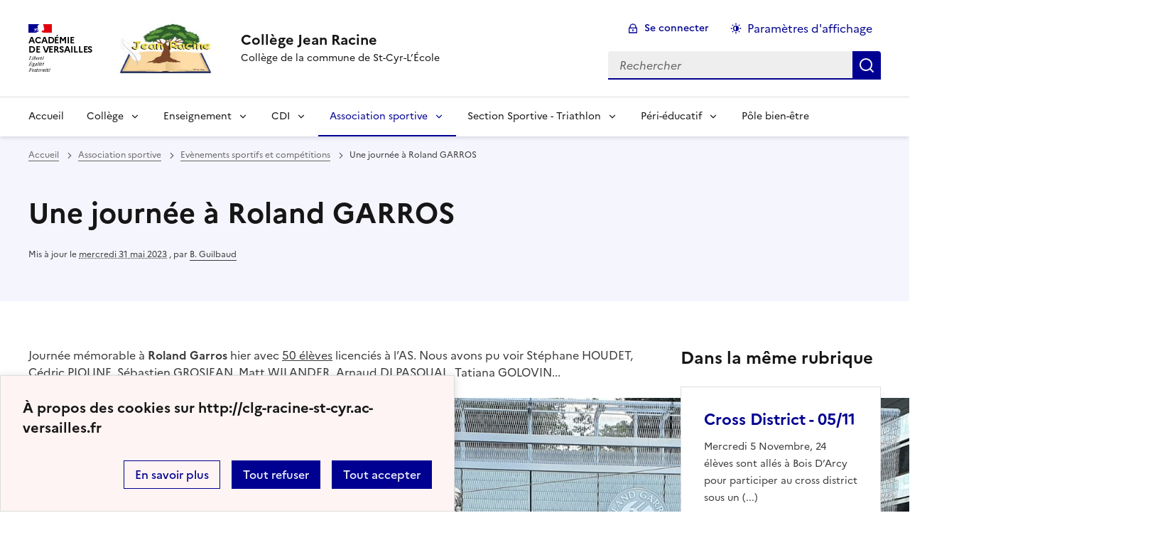

--- FILE ---
content_type: text/html; charset=utf-8
request_url: https://clg-racine-st-cyr.ac-versailles.fr/spip.php?article1026
body_size: 7111
content:
<!DOCTYPE html>
<html dir="ltr" lang="fr" class="ltr fr no-js" data-fr-scheme="system">
<head>
	<script type='text/javascript'>/*<![CDATA[*/(function(H){H.className=H.className.replace(/\bno-js\b/,'js')})(document.documentElement);/*]]>*/</script>
	<title>Collège Jean Racine - Collège de la commune de St-Cyr-L'École </title>
	
	<meta http-equiv="Content-Type" content="text/html; charset=utf-8" />
<meta name="viewport" content="width=device-width, initial-scale=1" />


<link rel="alternate" type="application/rss+xml" title="Syndiquer tout le site" href="spip.php?page=backend" />


<link rel='stylesheet' href='local/cache-css/c63ffe22a22996140d7f5ae79db7966a.css?1767459640' type='text/css' /><script type="text/javascript">/* <![CDATA[ */
var mediabox_settings={"auto_detect":true,"ns":"box","tt_img":true,"sel_g":"#documents_portfolio a[type='image\/jpeg'],#documents_portfolio a[type='image\/png'],#documents_portfolio a[type='image\/gif']","sel_c":".mediabox","str_ssStart":"Diaporama","str_ssStop":"Arr\u00eater","str_cur":"{current}\/{total}","str_prev":"Pr\u00e9c\u00e9dent","str_next":"Suivant","str_close":"Fermer","str_loading":"Chargement\u2026","str_petc":"Taper \u2019Echap\u2019 pour fermer","str_dialTitDef":"Boite de dialogue","str_dialTitMed":"Affichage d\u2019un media","splash_url":"","lity":{"skin":"_simple-dark","maxWidth":"90%","maxHeight":"90%","minWidth":"400px","minHeight":"","slideshow_speed":"2500","opacite":"0.9","defaultCaptionState":"expanded"}};
/* ]]> */</script>
<!-- insert_head_css -->














<script type='text/javascript' src='local/cache-js/00f5038bc8c144cdc59cc5f169430678.js?1760026649'></script>










<!-- insert_head -->













<meta name="generator" content="SPIP 4.1.18" />





<meta name="theme-color" content="#000091"><!-- Défini la couleur de thème du navigateur (Safari/Android) -->
<link rel="apple-touch-icon" href="plugins/squelette-dsfr/favicon/apple-touch-icon.png"><!-- 180×180 -->
<link rel="icon" href="plugins/squelette-dsfr/favicon/favicon.svg" type="image/svg+xml">
<link rel="shortcut icon" href="plugins/squelette-dsfr/favicon/favicon.ico" type="image/x-icon"><!-- 32×32 -->
<link rel="manifest" href="plugins/squelette-dsfr/favicon/manifest.webmanifest" crossorigin="use-credentials"></head>

<body id="top"  class="pas_surlignable page_article ">
<header role="banner" class="fr-header">
    <div class="fr-header__body">
        <div class="fr-container">
            <div class="fr-header__body-row">
                <div class="fr-header__brand fr-enlarge-link">
                    <div class="fr-header__brand-top">
                        <div class="fr-header__logo">
                            <p class="fr-logo">
                                
								 Académie<br>de Versailles
                            </p>
                        </div>
                         
                            <div class="fr-header__operator">
                                <img
	src="IMG/logo/logo_2024-2.jpg?1759481497" class='fr-responsive-img'
	width="192"
	height="169" alt='Logo du site Coll&#232;ge Jean Racine'/>
                                <!-- L’alternative de l’image (attribut alt) doit impérativement être renseignée et reprendre le texte visible dans l’image -->
                            </div>
                        
                        <div class="fr-header__navbar">
                            <button class="fr-btn--search fr-btn" data-fr-opened="false" aria-controls="modal-recherche" title="Rechercher">
                                Rechercher
                            </button>
                            <button class="fr-btn--menu fr-btn" data-fr-opened="false" aria-controls="modal-menu" aria-haspopup="menu" title="Menu" id="fr-btn-menu-mobile-3">
                                Menu
                            </button>
                        </div>
                    </div>
                    <div class="fr-header__service">
                        <a href="http://clg-racine-st-cyr.ac-versailles.fr" title="Accueil - Collège Jean Racine"   aria-label="revenir à l'accueil du site">
                            <p class="fr-header__service-title">Collège Jean Racine</p>
                        </a>
                        <p class="fr-header__service-tagline">Collège de la commune de St-Cyr-L&#8217;École </p>
                    </div>
                </div>
                <div class="fr-header__tools">
                    <div class="fr-header__tools-links">
                        <ul class="fr-btns-group">
                             
                             <li>
                            <a class="fr-btn fr-fi-lock-line" href="spip.php?page=connexion&amp;url=spip.php%3Farticle1026" aria-label="ouvrir le formulaire de connexion" title="connexion" rel="nofollow">Se connecter</a>
                            </li>
                            
                            
                            
							<li>
								<button class="fr-link fr-fi-theme-fill fr-link--icon-left fr-pt-0" aria-controls="fr-theme-modal" data-fr-opened="false" aria-label="Changer les paramêtres d'affichage" title="Paramètres d'affichage">Paramètres d'affichage</button>
							</li>
                        </ul>
                    </div>
                    <div class="fr-header__search fr-modal" id="modal-recherche">
                        <div class="fr-container fr-container-lg--fluid">
                            <button class="fr-btn--close fr-btn" aria-controls="modal-recherche">Fermer</button>
                                <form action="spip.php?page=recherche" method="get">
	<div class="fr-search-bar" id="formulaire_recherche" role="search">
		<input name="page" value="recherche" type="hidden"
/>

		
		<label for="recherche" class="fr-label">Rechercher :</label>
		<input type="search" class="fr-input" size="10" placeholder="Rechercher" name="recherche" id="recherche" accesskey="4" autocapitalize="off" autocorrect="off"
		/><button type="submit" class="fr-btn" value="Rechercher" title="Rechercher" />


</div>
</form>

                        </div>
                    </div>
                </div>
            </div>
        </div>
    </div>
    <div class="fr-header__menu fr-modal" id="modal-menu" aria-labelledby="fr-btn-menu-mobile-1">
        <div class="fr-container">
            <button class="fr-btn--close fr-btn" aria-controls="modal-menu">Fermer</button>
            <div class="fr-header__menu-links"></div>
			   <nav class="fr-nav" id="header-navigation" role="navigation" aria-label="Menu principal">
    <ul class="fr-nav__list">
        <li class="fr-nav__item active">
            <a class="fr-nav__link active" href="http://clg-racine-st-cyr.ac-versailles.fr" target="_self"    aria-label="Revenir à la page d'accueil" title="Accueil">Accueil</a>
        </li>

        
        <li class="fr-nav__item  ">
            
                <button class="fr-nav__btn" aria-expanded="false" aria-controls="menu-23"   >Collège</button>
                <div class="fr-collapse fr-menu" id="menu-23">
                    <ul class="fr-menu__list">
                        <li>
                            <a class="fr-nav__link fr-text--light"  aria-label="Ouvrir la rubrique Collège" title="Collège" href="spip.php?rubrique23" target="_self" ><i>Voir toute la rubrique</i></a>
                        </li>
            
                        <li>
                            <a class="fr-nav__link"  aria-label="Ouvrir la rubrique Renseignements et documents" title="Renseignements et documents" href="spip.php?rubrique193" target="_self" >Renseignements et documents</a>
                        </li>
            
                        <li>
                            <a class="fr-nav__link"  aria-label="Ouvrir la rubrique Les personnels du collège" title="Les personnels du collège" href="spip.php?rubrique219" target="_self" >Les personnels du collège</a>
                        </li>
            
                        <li>
                            <a class="fr-nav__link"  aria-label="Ouvrir la rubrique Vie du collège" title="Vie du collège" href="spip.php?rubrique161" target="_self" >Vie du collège</a>
                        </li>
            
                        <li>
                            <a class="fr-nav__link"  aria-label="Ouvrir la rubrique Sorties et voyages" title="Sorties et voyages" href="spip.php?rubrique7" target="_self" >Sorties et voyages</a>
                        </li>
            
                    </ul>
                </div>
            
        </li>
        
        <li class="fr-nav__item  ">
            
                <button class="fr-nav__btn" aria-expanded="false" aria-controls="menu-1"   >Enseignement</button>
                <div class="fr-collapse fr-menu" id="menu-1">
                    <ul class="fr-menu__list">
                        <li>
                            <a class="fr-nav__link fr-text--light"  aria-label="Ouvrir la rubrique Enseignement" title="Enseignement" href="spip.php?rubrique1" target="_self" ><i>Voir toute la rubrique</i></a>
                        </li>
            
                        <li>
                            <a class="fr-nav__link"  aria-label="Ouvrir la rubrique Français" title="Français" href="spip.php?rubrique12" target="_self" >Français</a>
                        </li>
            
                        <li>
                            <a class="fr-nav__link"  aria-label="Ouvrir la rubrique LCA latin - grec ancien" title="LCA latin - grec ancien" href="spip.php?rubrique29" target="_self" >LCA latin - grec ancien</a>
                        </li>
            
                        <li>
                            <a class="fr-nav__link"  aria-label="Ouvrir la rubrique Mathématiques" title="Mathématiques" href="spip.php?rubrique25" target="_self" >Mathématiques</a>
                        </li>
            
                        <li>
                            <a class="fr-nav__link"  aria-label="Ouvrir la rubrique Histoire - Géographie" title="Histoire - Géographie" href="spip.php?rubrique144" target="_self" >Histoire - Géographie</a>
                        </li>
            
                        <li>
                            <a class="fr-nav__link"  aria-label="Ouvrir la rubrique Langues Vivantes" title="Langues Vivantes" href="spip.php?rubrique30" target="_self" >Langues Vivantes</a>
                        </li>
            
                        <li>
                            <a class="fr-nav__link"  aria-label="Ouvrir la rubrique Technologie" title="Technologie" href="spip.php?rubrique4" target="_self" >Technologie</a>
                        </li>
            
                        <li>
                            <a class="fr-nav__link"  aria-label="Ouvrir la rubrique Sciences physiques" title="Sciences physiques" href="spip.php?rubrique143" target="_self" >Sciences physiques</a>
                        </li>
            
                        <li>
                            <a class="fr-nav__link"  aria-label="Ouvrir la rubrique EPS" title="EPS" href="spip.php?rubrique5" target="_self" >EPS</a>
                        </li>
            
                        <li>
                            <a class="fr-nav__link"  aria-label="Ouvrir la rubrique Education musicale" title="Education musicale" href="spip.php?rubrique83" target="_self" >Education musicale</a>
                        </li>
            
                        <li>
                            <a class="fr-nav__link"  aria-label="Ouvrir la rubrique Arts plastiques" title="Arts plastiques" href="spip.php?rubrique31" target="_self" >Arts plastiques</a>
                        </li>
            
                        <li>
                            <a class="fr-nav__link"  aria-label="Ouvrir la rubrique BIA" title="BIA" href="spip.php?rubrique146" target="_self" >BIA</a>
                        </li>
            
                        <li>
                            <a class="fr-nav__link"  aria-label="Ouvrir la rubrique Section ULIS" title="Section ULIS" href="spip.php?rubrique210" target="_self" >Section ULIS</a>
                        </li>
            
                        <li>
                            <a class="fr-nav__link"  aria-label="Ouvrir la rubrique Orientation" title="Orientation" href="spip.php?rubrique88" target="_self" >Orientation</a>
                        </li>
            
                    </ul>
                </div>
            
        </li>
        
        <li class="fr-nav__item  ">
            
                <button class="fr-nav__btn" aria-expanded="false" aria-controls="menu-16"   >CDI</button>
                <div class="fr-collapse fr-menu" id="menu-16">
                    <ul class="fr-menu__list">
                        <li>
                            <a class="fr-nav__link fr-text--light"  aria-label="Ouvrir la rubrique CDI" title="CDI" href="spip.php?rubrique16" target="_self" ><i>Voir toute la rubrique</i></a>
                        </li>
            
                        <li>
                            <a class="fr-nav__link"  aria-label="Ouvrir la rubrique Actualités" title="Actualités" href="spip.php?rubrique47" target="_self" >Actualités</a>
                        </li>
            
                        <li>
                            <a class="fr-nav__link"  aria-label="Ouvrir la rubrique Club lecture" title="Club lecture" href="spip.php?rubrique46" target="_self" >Club lecture</a>
                        </li>
            
                        <li>
                            <a class="fr-nav__link"  aria-label="Ouvrir la rubrique Prix Litté&#8217;Racine" title="Prix Litté&#8217;Racine" href="spip.php?rubrique170" target="_self" >Prix Litté&#8217;Racine</a>
                        </li>
            
                    </ul>
                </div>
            
        </li>
        
        <li class="fr-nav__item  on active ">
            
                <button class="fr-nav__btn" aria-expanded="false" aria-controls="menu-8"  on aria-current="page" >Association sportive</button>
                <div class="fr-collapse fr-menu" id="menu-8">
                    <ul class="fr-menu__list">
                        <li>
                            <a class="fr-nav__link fr-text--light"  aria-label="Ouvrir la rubrique Association sportive" title="Association sportive" href="spip.php?rubrique8" target="_self" ><i>Voir toute la rubrique</i></a>
                        </li>
            
                        <li>
                            <a class="fr-nav__link"  aria-label="Ouvrir la rubrique Informations générales" title="Informations générales" href="spip.php?rubrique95" target="_self" >Informations générales</a>
                        </li>
            
                        <li>
                            <a class="fr-nav__link"  aria-label="Ouvrir la rubrique Evènements sportifs et compétitions" title="Evènements sportifs et compétitions" href="spip.php?rubrique96" target="_self" >Evènements sportifs et compétitions</a>
                        </li>
            
                        <li>
                            <a class="fr-nav__link"  aria-label="Ouvrir la rubrique Rencontres professeurs - élèves" title="Rencontres professeurs - élèves" href="spip.php?rubrique214" target="_self" >Rencontres professeurs - élèves</a>
                        </li>
            
                        <li>
                            <a class="fr-nav__link"  aria-label="Ouvrir la rubrique Séjour sportif" title="Séjour sportif" href="spip.php?rubrique192" target="_self" >Séjour sportif</a>
                        </li>
            
                    </ul>
                </div>
            
        </li>
        
        <li class="fr-nav__item  ">
            
                <button class="fr-nav__btn" aria-expanded="false" aria-controls="menu-215"   >Section Sportive - Triathlon</button>
                <div class="fr-collapse fr-menu" id="menu-215">
                    <ul class="fr-menu__list">
                        <li>
                            <a class="fr-nav__link fr-text--light"  aria-label="Ouvrir la rubrique Section Sportive - Triathlon" title="Section Sportive - Triathlon" href="spip.php?rubrique215" target="_self" ><i>Voir toute la rubrique</i></a>
                        </li>
            
                        <li>
                            <a class="fr-nav__link"  aria-label="Ouvrir la rubrique Informations générales" title="Informations générales" href="spip.php?rubrique217" target="_self" >Informations générales</a>
                        </li>
            
                        <li>
                            <a class="fr-nav__link"  aria-label="Ouvrir la rubrique Compétitions" title="Compétitions" href="spip.php?rubrique216" target="_self" >Compétitions</a>
                        </li>
            
                    </ul>
                </div>
            
        </li>
        
        <li class="fr-nav__item  ">
            
                <button class="fr-nav__btn" aria-expanded="false" aria-controls="menu-138"   >Péri-éducatif</button>
                <div class="fr-collapse fr-menu" id="menu-138">
                    <ul class="fr-menu__list">
                        <li>
                            <a class="fr-nav__link fr-text--light"  aria-label="Ouvrir la rubrique Péri-éducatif" title="Péri-éducatif" href="spip.php?rubrique138" target="_self" ><i>Voir toute la rubrique</i></a>
                        </li>
            
                        <li>
                            <a class="fr-nav__link"  aria-label="Ouvrir la rubrique ASSR" title="ASSR" href="spip.php?rubrique15" target="_self" >ASSR</a>
                        </li>
            
                        <li>
                            <a class="fr-nav__link"  aria-label="Ouvrir la rubrique CESCE" title="CESCE" href="spip.php?rubrique124" target="_self" >CESCE</a>
                        </li>
            
                        <li>
                            <a class="fr-nav__link"  aria-label="Ouvrir la rubrique Le FSE" title="Le FSE" href="spip.php?rubrique75" target="_self" >Le FSE</a>
                        </li>
            
                        <li>
                            <a class="fr-nav__link"  aria-label="Ouvrir la rubrique Course des CM2" title="Course des CM2" href="spip.php?rubrique220" target="_self" >Course des CM2</a>
                        </li>
            
                        <li>
                            <a class="fr-nav__link"  aria-label="Ouvrir la rubrique Archives" title="Archives" href="spip.php?rubrique164" target="_self" >Archives</a>
                        </li>
            
                    </ul>
                </div>
            
        </li>
        
        <li class="fr-nav__item  ">
            
            <a class="fr-nav__link "  aria-label="Ouvrir la rubrique Pôle bien-être" title="Pôle bien-être" href="spip.php?rubrique212" target="_self"   >Pôle bien-être</a>
            
        </li>
        
    </ul>
</nav> 
			
        </div>
    </div>
</header>
<main id="main" role="main" class="fr-pb-6w">

	<section class="fr-acticle-header fr-background-alt--blue-france">
		<div class="fr-container ">

			<nav role="navigation" class="fr-breadcrumb" aria-label="vous êtes ici :">
				<button class="fr-breadcrumb__button" aria-expanded="false" aria-controls="breadcrumb-1">Voir le fil d’Ariane</button>
				<div class="fr-collapse" id="breadcrumb-1">
					<ol class="fr-breadcrumb__list">
						<li><a class="fr-breadcrumb__link" title="Accueil du site" aria-label="revenir à l'accueil du site"  href="http://clg-racine-st-cyr.ac-versailles.fr/">Accueil</a></li>
						
						<li><a class="fr-breadcrumb__link" title="Association sportive" href="spip.php?rubrique8" aria-label="ouvrir la rubrique Association sportive" >Association sportive</a>
						</li>
						
						<li><a class="fr-breadcrumb__link" title="Evènements sportifs et compétitions" href="spip.php?rubrique96" aria-label="ouvrir la rubrique Evènements sportifs et compétitions" >Evènements sportifs et compétitions</a>
						</li>
						
						<li><a class="fr-breadcrumb__link" aria-current="page">Une journée à Roland GARROS</a></li>
					</ol>
				</div>
			</nav>
			
			<h1 class="fr-h1 ">Une journée à Roland GARROS</h1>
			

			
			
			<p class="fr-text--xs">Mis à jour le <abbr class="published" title="2022-06-02T19:34:07Z">mercredi 31 mai 2023</abbr>  <span class="sep">, </span><span class="auteurs">par  <span class="vcard author"><a class="url fn spip_in" href="spip.php?auteur107">B. Guilbaud</a></span></span></p>
			
			</div>

	</section>
	<div class="fr-container fr-mt-8w">
		<div class="fr-grid-row fr-grid-row--gutters">


			<!-- Colonne affichage principal -->
			<div class="fr-col-12 fr-col-md-8 fr-col-lg-9">
				<div class=""><p>Journée mémorable à <strong>Roland Garros</strong> hier avec <u>50 élèves</u> licenciés à l’AS. Nous avons pu voir Stéphane HOUDET, Cédric PIOLINE, Sébastien GROSJEAN, Matt WILANDER, Arnaud DI PASQUAL, Tatiana GOLOVIN...</p>
<p><img alt="" style="width: 1600px; height: 757px;"  src="http://www.clg-racine-st-cyr.ac-versailles.fr/IMG/UserFiles/Images/2022-06-01 Roland Garros.jpeg"><br></p></div>

				
				

				
				

				

				
				<a href="#forum" name="forum" id="forum"></a>				


			</div><!-- Fin Colonne affichage principal -->




			<!-- Colonne affichage autres articles -->
			<div class="fr-col-12 fr-col-md-4 fr-col-lg-3">
				



				
				
					<h4>Dans la même rubrique</h4>
						<div class="fr-grid-row fr-grid-row--gutters">
							
								<div class="fr-col-12 fr-col-sm-6 fr-col-md-12">
									<div class="fr-card fr-enlarge-link transparent">
		<div class="fr-card__body">
			<div class="fr-card__content">
				<h3 class="fr-card__title">
					<a aria-describedby=" 

Mercredi 5 Novembre, 24 élèves sont allés à Bois D’Arcy pour participer au cross district sous un (...) " aria-label="Ouvrir l'article Cross District - 05/11" title="Cross District - 05/11" href="spip.php?article1097">Cross District - 05/11</a>
				</h3>
				<p class="fr-card__desc"> 

Mercredi 5 Novembre, 24 élèves sont allés à Bois D’Arcy pour participer au cross district sous un (...) </p>
				
				<div class="fr-card__end">
					<p class="fr-card__detail">10 novembre 2025</p>
				</div>
			</div>
		</div>
		
	</div>								</div>
							
								<div class="fr-col-12 fr-col-sm-6 fr-col-md-12">
									<div class="fr-card fr-enlarge-link transparent">
		<div class="fr-card__body">
			<div class="fr-card__content">
				<h3 class="fr-card__title">
					<a aria-describedby=" 

Bonjour à toutes et à tous, 

​Tout d’abord nous tenons à tous vous remercier pour votre implication (...) " aria-label="Ouvrir l'article Cross départemental 20/11/2024" title="Cross départemental 20/11/2024" href="spip.php?article1074">Cross départemental 20/11/2024</a>
				</h3>
				<p class="fr-card__desc"> 

Bonjour à toutes et à tous, 

​Tout d’abord nous tenons à tous vous remercier pour votre implication (...) </p>
				
				<div class="fr-card__end">
					<p class="fr-card__detail">27 janvier 2025</p>
				</div>
			</div>
		</div>
		
	</div>								</div>
							
								<div class="fr-col-12 fr-col-sm-6 fr-col-md-12">
									<div class="fr-card fr-enlarge-link transparent">
		<div class="fr-card__body">
			<div class="fr-card__content">
				<h3 class="fr-card__title">
					<a aria-describedby="Résultats du cross du district 2024" aria-label="Ouvrir l'article Cross du district - 6/11/2024" title="Cross du district - 6/11/2024" href="spip.php?article1073">Cross du district - 6/11/2024</a>
				</h3>
				<p class="fr-card__desc">Résultats du cross du district 2024</p>
				
				<div class="fr-card__end">
					<p class="fr-card__detail">27 janvier 2025</p>
				</div>
			</div>
		</div>
		
	</div>								</div>
							
						</div>
				

			</div>

			
		</div>
	</div>


</main>

<!-- footer avec partenaires -->
  <div class="fr-share fr-mt-5w">
	<div class="fr-container">
	<p class="fr-share__title">Partager la page</p>
	<ul class="fr-share__group">
		<li>
			<a class="fr-share__link fr-share__link--facebook" title="Partager sur Facebook - nouvelle fenêtre" href="https://www.facebook.com/sharer.php?u=https://clg-racine-st-cyr.ac-versailles.fr/spip.php?article1026" target="_blank" rel="noopener" onclick="window.open(this.href,'Partager sur Facebook','toolbar=no,location=yes,status=no,menubar=no,scrollbars=yes,resizable=yes,width=600,height=450'); event.preventDefault();">Partager sur Facebook</a>
		</li>
		<li>
			<!-- Les paramètres de la reqûete doivent être URI-encodés (ex: encodeURIComponent() en js) -->
			<a class="fr-share__link fr-share__link--twitter" title="Partager sur Twitter - nouvelle fenêtre" href="https://twitter.com/intent/tweet?url=https://clg-racine-st-cyr.ac-versailles.fr/spip.php?article1026&text=Une journée à Roland GARROS&via=[À MODIFIER - via]&hashtags=[À MODIFIER - hashtags]" target="_blank" rel="noopener" onclick="window.open(this.href,'Partager sur Twitter','toolbar=no,location=yes,status=no,menubar=no,scrollbars=yes,resizable=yes,width=600,height=420'); event.preventDefault();">Partager sur Twitter</a>
		</li>
		<li>
			<a class="fr-share__link fr-share__link--linkedin" title="Partager sur LinkedIn - nouvelle fenêtre" href="https://www.linkedin.com/shareArticle?url=https://clg-racine-st-cyr.ac-versailles.fr/spip.php?article1026&title=Une journée à Roland GARROS" target="_blank" rel="noopener" onclick="window.open(this.href,'Partager sur LinkedIn','toolbar=no,location=yes,status=no,menubar=no,scrollbars=yes,resizable=yes,width=550,height=550'); event.preventDefault();">Partager sur LinkedIn</a>
		</li>
		<li>
			<a class="fr-share__link fr-share__link--mail" href="mailto:?subject=Une journée à Roland GARROS&body=Voir cette page du site Collège Jean Racine : https://clg-racine-st-cyr.ac-versailles.fr/spip.php?article1026" title="Partager par email" target="_blank">Partager par email</a>
		</li>
		<li>
			<button class="fr-share__link fr-share__link--copy" title="Copier dans le presse-papier" onclick="navigator.clipboard.writeText(window.location);alert('Adresse copiée dans le presse papier.');">Copier dans le presse-papier</button>
		</li>
	</ul>
</div>
</div>


  <!-- reseaux sociaux -->

<div class="fr-follow fr-mt-3w fr-background-alt--blue-france">
    <div class="fr-container">
        <div class="fr-grid-row">
            <div class="fr-col-12">
                <div class="fr-follow__social">
                    <p class="fr-h5">Suivez-nous
                        <br> sur les réseaux sociaux
                    </p>
                    <ul class="fr-btns-group fr-btns-group--lg">
                        
						
						
						 <li><a class="fr-btn--instagram fr-btn" aria-label="ouvrir la page Instagram" href="http://www.instagram.com/clgjeanracine" target="_blank" title="Page Instagram">Instagram</a></li>
						
						
						
                        <li><a class="fr-icon-rss-fill fr-btn" aria-label="S'abonner au flux RSS" href="spip.php?page=backend" target="_blank" title="S'abonner au flux RSS">RSS</a>
                    </ul>
                </div>
            </div>
        </div>
    </div>
</div>
<footer class="fr-footer fr-pb-3w" role="contentinfo" id="footer-1060">
    <div class="fr-container">
        <div class="fr-footer__body">
            <div class="fr-footer__brand fr-enlarge-link">
                <a href="http://clg-racine-st-cyr.ac-versailles.fr" title="Retour à l’accueil"   aria-label="Revenir à l'accueil du site">
                    <p class="fr-logo">
                        
                    </p>
                </a>
            </div>
            <div class="fr-footer__content">
                <p class="fr-footer__content-desc">  - 2026 Collège Jean Racine</p>
                <ul class="fr-footer__content-list">
                    
                </ul>
            </div>
        </div>
		
        <div class="fr-footer__bottom">
            <ul class="fr-footer__bottom-list">
                <li class="fr-footer__bottom-item">
                    <a class="fr-footer__bottom-link" href="spip.php?page=plan"  title="Plan du site" aria-label="ouvrir le plan du site">Plan du site</a>
                </li>
				 
				<li class="fr-footer__bottom-item">
					<a class="fr-footer__bottom-link" href="spip.php?page=contact"  title="Contact" aria-label="ouvrir le formulaire de contact">Nous contacter</a>
				</li>
				
                <li class="fr-footer__bottom-item">
                    <a class="fr-footer__bottom-link" href="#">Accessibilité : totalement conforme</a>
                </li>
                <li class="fr-footer__bottom-item">
                    <a class="fr-footer__bottom-link" href="spip.php?page=mentions"  title="Mentions" aria-label="voir les mentions légales">Mentions légales</a>
                </li>
                
                
				<li class="fr-footer__bottom-item">
					<button class="fr-footer__bottom-link fr-fi-theme-fill fr-link--icon-left" aria-controls="fr-theme-modal" data-fr-opened="false" title="Modifier les paramêtres d'affichage">Paramètres d'affichage</button>
				</li>
				<li class="fr-footer__bottom-item">
					<a class="fr-footer__bottom-link fr-fi-rss-line fr-link--icon-left" href="spip.php?page=backend" title="S'abonner au flux RSS">Flux RSS</a>
				</li>
            </ul>
			

        </div>
    </div>
</footer>



<dialog id="fr-theme-modal" class="fr-modal" role="dialog" aria-labelledby="fr-theme-modal-title">
	<div class="fr-container fr-container--fluid fr-container-md">
		<div class="fr-grid-row fr-grid-row--center">
			<div class="fr-col-12 fr-col-md-8 ">
				<div class="fr-modal__body">
					<div class="fr-modal__header">
						<button class="fr-link--close fr-link" aria-controls="fr-theme-modal">Fermer</button>
					</div>
					<div class="fr-modal__content">
						<h1 id="fr-theme-modal-title" class="fr-modal__title">
							Paramètres d’affichage
						</h1>
						<p>Choisissez un thème pour personnaliser l’apparence du site.</p>
						<div class="fr-grid-row fr-grid-row--gutters">
							<div class="fr-col">
								<div id="fr-display" class="fr-form-group fr-display">
									<div class="fr-form-group">
										<fieldset class="fr-fieldset">
											<div class="fr-fieldset__content">
												<div class="fr-radio-group fr-radio-rich">
													<input value="light" type="radio" id="fr-radios-theme-light" name="fr-radios-theme">
													<label class="fr-label" for="fr-radios-theme-light">Thème clair
													</label>
													<div class="fr-radio-rich__img" data-fr-inject-svg>
														<img src="plugins/squelette-dsfr/img/light.svg" alt="">
														<!-- L’alternative de l’image (attribut alt) doit rester vide car l’image est illustrative et ne doit pas être restituée aux technologies d’assistance -->
													</div>
												</div>
												<div class="fr-radio-group fr-radio-rich">
													<input value="dark" type="radio" id="fr-radios-theme-dark" name="fr-radios-theme">
													<label class="fr-label" for="fr-radios-theme-dark">Thème sombre
													</label>
													<div class="fr-radio-rich__img" data-fr-inject-svg>
														<img src="plugins/squelette-dsfr/img/dark.svg" alt="">
														<!-- L’alternative de l’image (attribut alt) doit rester vide car l’image est illustrative et ne doit pas être restituée aux technologies d’assistance -->
													</div>
												</div>
												<div class="fr-radio-group fr-radio-rich">
													<input value="system" type="radio" id="fr-radios-theme-system" name="fr-radios-theme">
													<label class="fr-label" for="fr-radios-theme-system">Système
														<span class="fr-hint-text">Utilise les paramètres système.</span>
													</label>
													<div class="fr-radio-rich__img" data-fr-inject-svg>
														<img src="plugins/squelette-dsfr/img/system.svg" alt="">
														<!-- L’alternative de l’image (attribut alt) doit rester vide car l’image est illustrative et ne doit pas être restituée aux technologies d’assistance -->
													</div>
												</div>
											</div>
										</fieldset>
									</div>
								</div>

							</div>
							<div class="fr-col">
								<div id="fr-display2" class="fr-form-group fr-display">
									<div class="fr-form-group">
										<fieldset class="fr-fieldset">
											<div class="fr-fieldset__content">
												<div class="fr-radio-group fr-radio-rich">
													<input value="light" type="radio" id="fr-radios-dyslexic-non" name="fr-radios-dyslexic"
																												checked
																											>
													<label class="fr-label marianne" for="fr-radios-dyslexic-non">Police Marianne
													</label>
													<div class="fr-radio-rich__img" data-fr-inject-svg>
														<h1 class="fr-text-center fr-width-100 fr-mt-2w marianne">AB</h1>
														<!-- L’alternative de l’image (attribut alt) doit rester vide car l’image est illustrative et ne doit pas être restituée aux technologies d’assistance -->
													</div>
												</div>
												<div class="fr-radio-group fr-radio-rich">
													<input value="dark" type="radio" id="fr-radios-dyslexic-oui" name="fr-radios-dyslexic"
																										>
													<label class="fr-label dyslexic" for="fr-radios-dyslexic-oui">Police OpenDyslexic
													</label>
													<div class="fr-radio-rich__img" data-fr-inject-svg>
														<h1 class="fr-text-center fr-width-100 fr-mt-2w dyslexic">AB</h1>
														<!-- L’alternative de l’image (attribut alt) doit rester vide car l’image est illustrative et ne doit pas être restituée aux technologies d’assistance -->
													</div>
												</div>

											</div>
										</fieldset>
									</div>
								</div>

							</div>
						</div>
					</div>
				</div>
			</div>
		</div>
	</div>
</dialog>


<script>
	$('table').removeClass('spip');
	$('table').addClass('fr-table');
</script>

<a class="fr-link fr-icon-arrow-up-fill fr-link--icon-right fr-pr-2w fr-pb-2w fr-display-none" href="#top" id="backtToTop">
	Haut de page
</a>
</body>

<script type="module" src="plugins/squelette-dsfr/dsfr/dsfr.module.min.js"></script>
<script type="text/javascript" nomodule src="plugins/squelette-dsfr/dsfr/dsfr.nomodule.min.js"></script>

<script>
    document.getElementById('fr-radios-dyslexic-oui').onclick = function(){
        console.log("OpenDislexic");
        document.getElementsByTagName('body')[0].classList.add("dyslexic");
        Cookies.set("daneVersaillesDyslexic",  "oui", { expires: 15 });

    }

    document.getElementById('fr-radios-dyslexic-non').onclick = function(){
        console.log("Marianne");
        document.getElementsByTagName('body')[0].classList.remove('dyslexic');
        Cookies.set("daneVersaillesDyslexic",  "non", { expires: 15 });

    }
</script>

<script>
    // Scroll to top button appear
    jQuery(document).on('scroll', function() {
        var scrollDistance = $(this).scrollTop();
        if (scrollDistance > 100) {
            $('#backtToTop').removeClass('fr-display-none');
        } else {
            $('#backtToTop').addClass('fr-display-none');
        }
    });



</script>

</html>

